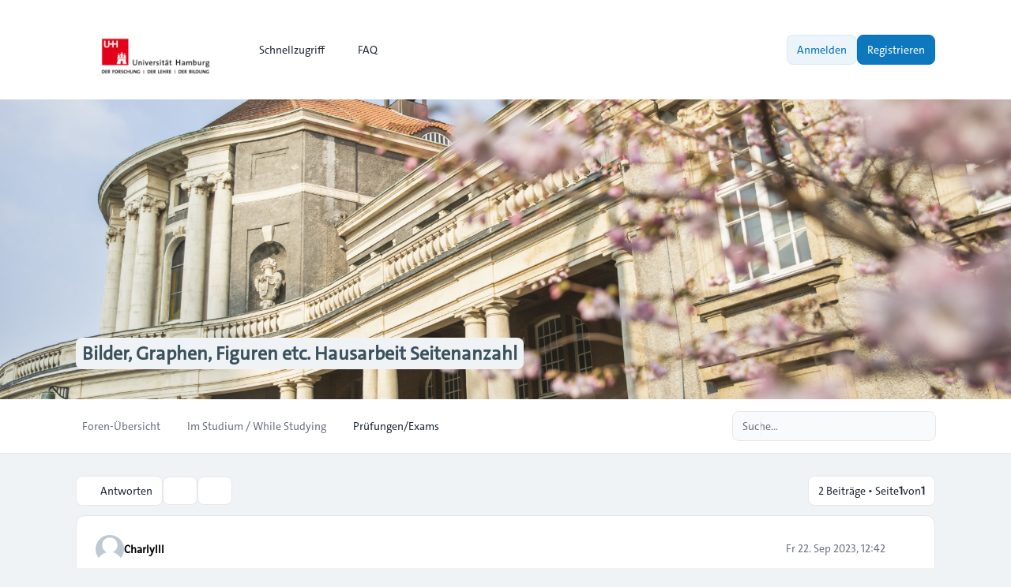

--- FILE ---
content_type: text/html; charset=UTF-8
request_url: https://www.cc-forum.uni-hamburg.de/forum/viewtopic.php?p=58053&sid=5fee9804932f2d181827a94238b5df72
body_size: 9492
content:
<!DOCTYPE html>
<html dir="ltr" lang="de">
  <head>
    <meta charset="utf-8">
    <meta http-equiv="X-UA-Compatible" content="IE=edge">
    <meta name="viewport" content="width=device-width, initial-scale=1">
    
    <title>Bilder, Graphen, Figuren etc. Hausarbeit Seitenanzahl - Campus-Center Forum</title>

          <link rel="alternate" type="application/atom+xml" title="Feed - Campus-Center Forum" href="/forum/app.php/feed?sid=7864ee934108a256f5c80575d20c0161">                  <link rel="alternate" type="application/atom+xml" title="Feed - Neue Themen" href="/forum/app.php/feed/topics?sid=7864ee934108a256f5c80575d20c0161">            <link rel="alternate" type="application/atom+xml" title="Feed - Forum - Prüfungen/Exams" href="/forum/app.php/feed/forum/16?sid=7864ee934108a256f5c80575d20c0161">      <link rel="alternate" type="application/atom+xml" title="Feed - Thema - Bilder, Graphen, Figuren etc. Hausarbeit Seitenanzahl" href="/forum/app.php/feed/topic/22274?sid=7864ee934108a256f5c80575d20c0161">          
          <link rel="canonical" href="https://www.cc-forum.uni-hamburg.de/forum/viewtopic.php?t=22274">
    
    			<link rel="icon" href="./styles/zeina/theme/images/uhh-logo-favicon1.jpg" type="image/x-icon">
    
    <link href="./styles/zeina/theme/assets/css/stylesheet.css" rel="stylesheet" media="screen">

         <link href="./assets/css/font-awesome.min.css?assets_version=62" rel="stylesheet">
        
    
    <link rel="preconnect" href="https://fonts.googleapis.com">
    <link rel="preconnect" href="https://fonts.gstatic.com" crossorigin>
    <link href="https://fonts.googleapis.com/css2?family=Inter:wght@100..900&display=swap" rel="stylesheet">

        
    
    <style>
      html {
        --color-primary: 37, 99, 235;
        --color-text: var(--color-primary);
        --color-secondary: 107, 114, 128;
        --header-image: url("./styles/zeina/theme/images/240304_Fruehling_Esfandiari_0230-2000x1333.jpg") center center / cover no-repeat;
        --panel-bg: rgb(37, 99, 235);
      }
      .header-section .header-image {
        background:  var(--header-image) ;
      }

            .icon, .button .icon, blockquote cite:before, .uncited:before {
        display: inline-block;
        font-family: FontAwesome;
        font-weight: normal;
        font-style: normal;
        font-variant: normal;
        font-size: 14px;
        line-height: 1;
        text-rendering: auto;
        -webkit-font-smoothing: antialiased;
        -moz-osx-font-smoothing: grayscale;
      }
          </style>
  </head>

  <body id="phpbb" class="bg-gray-100 text-gray-800 leading-relaxed relative card-primary ">
        <div class="wrapper flex flex-col min-h-screen">
      <a id="top" class="top-anchor" accesskey="t"></a>

            
            <header>
                <div class="navbar text-sm md:py-4 py-3 bg-white">
  <nav class="max-w-6xl layout-container mx-auto px-4 lg:px-8 md:flex md:items-center md:justify-between md:gap-5">
    <div class="flex items-center justify-between">
  		          			<a href="./index.php?sid=7864ee934108a256f5c80575d20c0161">
  				<img class="mx-auto logo" style="" src="./styles/zeina/theme/images/up-uhh-logo-248.png" alt="Campus-Center Forum">
  			</a>
  			            <div class="md:hidden flex items-center gap-2">
				
        <button type="button" class="zn-collapse-toggle relative flex overflow-hidden transition-all duration-300 dropdown-item rounded-full gap-2 p-2" data-zn-collapse="#navbar-alignment" aria-controls="navbar-alignment" aria-label="Toggle navigation">					
					<span class="zn-collapse-open:hidden block leading-[0]"><i class="iconify" data-mode="style" data-icon="ph:list-bold" data-width="24" data-height="24" aria-hidden="true"></i></span>
					<span class="zn-collapse-open:block hidden leading-[0]"><i class="iconify" data-mode="style" data-icon="ph:x" data-width="24" data-height="24" aria-hidden="true"></i></span>
        </button>
      </div>
    </div>
    <div id="navbar-alignment" class="zn-collapse hidden max-md:overflow-hidden basis-full grow md:flex justify-between">
      <ul id="nav-main" class="flex flex-wrap max-md:flex-col gap-1 md:mt-0 mt-4 md:items-center" role="menubar">
								<li id="quick-links" class="zn-dropdown relative [--strategy:static] md:[--strategy:absolute] [--adaptive:none]" role="presentation">
					<a href="#" class="zn-dropdown-toggle dropdown-item gap-2 font-medium" role="menuitem">
            <i class="iconify" data-mode="style" data-icon="mdi:menu" data-width="18" data-height="18" aria-hidden="true"></i>
            <span class="max-md:w-full">Schnellzugriff</span>
						<span class="md:hidden leading-[0]"><i class="iconify" data-mode="style" data-icon="ri:arrow-right-s-line" data-width="18" data-height="18" aria-hidden="true"></i></span>
						<span class="max-md:hidden leading-[0]"><i class="iconify" data-mode="style" data-icon="ri:arrow-down-s-line" data-width="18" data-height="18" aria-hidden="true"></i></span>
          </a>
          <div class="zn-dropdown-menu dropdown dropdown-start md:w-48">
						<ul class="dropdown-contents" role="menu">
																						<li class="first:hidden border-t pt-1 mt-1"></li>
																																<li>
									<a class="dropdown-item" href="./search.php?search_id=unanswered&amp;sid=7864ee934108a256f5c80575d20c0161" role="menuitem">Unbeantwortete Themen</a>
								</li>
								<li>
									<a class="dropdown-item" href="./search.php?search_id=active_topics&amp;sid=7864ee934108a256f5c80575d20c0161" role="menuitem">Aktive Themen</a>
								</li>
								<li class="border-t pt-1 mt-1"></li>
								<li>
									<a class="dropdown-item" href="./search.php?sid=7864ee934108a256f5c80575d20c0161" role="menuitem">Suche</a>
								</li>
																					<li class="first:hidden last:hidden border-t pt-1 mt-1"></li>
													</ul>
          </div>
        </li>
												<li role="presentation">
					<a class="dropdown-item font-medium gap-2" href="/forum/app.php/help/faq?sid=7864ee934108a256f5c80575d20c0161" rel="help" title="Häufig gestellte Fragen" role="menuitem">
            <i class="iconify" data-mode="style" data-icon="fluent:chat-bubbles-question-32-regular" data-width="18" data-height="18" aria-hidden="true"></i>
            FAQ
          </a>
				</li>
												      </ul>
			<div class="navbar-menu-divider md:hidden border-t my-2"></div>
      <ul id="user-menu" class="flex max-md:flex-col gap-1 md:items-center" role="menubar">
				
										<li id="login_dropdown" class="zn-dropdown relative" role="presentation">
						<a class="zn-dropdown-toggle btn-primary-outline relative flex overflow-hidden transition-all duration-300" href="./ucp.php?mode=login&amp;redirect=viewtopic.php%3Fp%3D58053&amp;sid=7864ee934108a256f5c80575d20c0161" title="Anmelden" accesskey="x" role="menuitem">
							Anmelden
						</a>
						<div id="quick-login" class="zn-dropdown-menu dropdown dropdown-end md:w-96 max-md:max-w-[85%]">
	<form class="dropdown-contents" method="post" action="./ucp.php?mode=login&amp;sid=7864ee934108a256f5c80575d20c0161">
		<a class="dropdown-header block text-base font-medium md:p-3 p-2" href="./ucp.php?mode=login&amp;redirect=viewtopic.php%3Fp%3D58053&amp;sid=7864ee934108a256f5c80575d20c0161">Anmelden</a>
		<div class="dropdown-content space-y-4 md:p-3 p-2">
			<div>
				<label for="username" class="block text-sm font-medium">Benutzername:</label>
				<input type="text" id="username" name="username" size="10" class="inputbox mt-2" autocomplete="username">
			</div>
			<div>
				<div class="flex items-center justify-between">
					<label for="password" class="block text-sm font-medium">Passwort:</label>
									</div>
				<div class="mt-2 relative">
					<input type="password" id="password" name="password" size="10" autocomplete="current-password" class="inputbox">
					<button type="button" title="Show Password" aria-label="Show Password" data-zn-password="#password" tabindex="-1" class="zn-password-toggle absolute top-0 end-0 px-3 rounded-e-md flex items-center h-full">
						<span class="zn-password-active:block hidden leading-[0]"><i class="iconify text-secondary" data-mode="style" data-icon="ph:eye" data-height="14" data-width="14"></i></span>
						<span class="zn-password-active:hidden leading-[0]"><i class="iconify text-secondary" data-mode="style" data-icon="ph:eye-slash" data-height="14" data-width="14"></i></span>
					</button>
				</div>
			</div>
		</div>
		<div class="dropdown-footer md:p-3 p-2">

						<div class="flex mb-4">
				<input id="autologin" name="autologin" type="checkbox" class="checkbox-primary">
				<label for="autologin" class="text-sm text-secondary ms-3">Angemeldet bleiben</label>
			</div>
						<input type="hidden" name="redirect" value="./viewtopic.php?p=58053&amp;sid=7864ee934108a256f5c80575d20c0161" />
<input type="hidden" name="creation_time" value="1769411005" />
<input type="hidden" name="form_token" value="9af0dba68b8e5287d92cf220843006259a045660" />

			

			<button type="submit" name="login" class="btn-primary relative flex overflow-hidden transition-all duration-300 flex w-full justify-center" value="Anmelden">Anmelden</button>
			
							<p class="mt-4 text-center text-sm text-secondary">
					Not a member?
					<a href="./ucp.php?mode=register&amp;sid=7864ee934108a256f5c80575d20c0161" class="font-medium text-color">Registrieren</a>
				</p>
					</div>
	</form>
</div>					</li>
					
										<li role="presentation">
						<a class="btn-primary relative flex overflow-hidden transition-all duration-300" href="./ucp.php?mode=register&amp;sid=7864ee934108a256f5c80575d20c0161" role="menuitem">
							Registrieren
						</a>
					</li>
					
												</ul>
    </div>
  </nav>
</div>        <div id="page-header" role="banner">
                    <div class="relative header-section overflow-hidden">
            <div class="flex size-full items-center">
              <div class="size-full header-image"></div>
            </div>
            <div class="absolute bottom-[10%] w-full z-[2]">
              <div class="max-w-6xl layout-container mx-auto px-4 lg:px-8 leading-relaxed">
                				<h1 class="topic-title text-slate-50 md:text-2xl text-xl">Bilder, Graphen, Figuren etc. Hausarbeit Seitenanzahl</h1>
					                <p class="absolute left-[-10000px] top-auto w-1 h-1 overflow-hidden"><a href="#start_here">Zum Inhalt</a></p>
              </div>
            </div>
          </div>
                  </div>
        <div class="breadcrumbs-panel border-b border-gray-200 bg-white min-h-16">
	<div class="max-w-6xl layout-container mx-auto p-4 lg:px-8 flex max-md:flex-col-reverse flex-wrap md:items-center md:justify-between gap-2 max-md:py-1">
		<div class="breadcrumbs">
			<div id="breadcrumbs" class="zn-collapse hidden md:flex max-md:overflow-hidden basis-full grow justify-between">
				<ol class="breadcrumb md:flex block flex-wrap items-center text-sm font-medium w-full max-md:mb-2">
										
					
					
										<li itemscope itemtype="https://schema.org/BreadcrumbList" class="breadcrumb-item">
						<span class="md:inline-flex block items-center" itemtype="https://schema.org/ListItem" itemprop="itemListElement" itemscope>
							<a itemprop="item" href="./index.php?sid=7864ee934108a256f5c80575d20c0161" accesskey="h" data-navbar-reference="index" class="relative flex overflow-hidden transition-all duration-300 dropdown-item md:p-2 p-3 text-secondary">
								<span itemprop="name">Foren-Übersicht</span>
							</a>
														<span class="max-md:hidden flex"><i class="iconify opacity-50" data-mode="style" data-icon="mdi:slash-forward" data-width="18" data-height="18" aria-hidden="true"></i></span>
														<meta itemprop="position" content="1">
						</span>
					</li>

															<li itemscope itemtype="https://schema.org/BreadcrumbList" class="breadcrumb-item">
																		<span class="md:inline-flex block items-center" itemtype="https://schema.org/ListItem" itemprop="itemListElement" itemscope data-forum-id="15">
							<a itemprop="item" href="./viewforum.php?f=15&amp;sid=7864ee934108a256f5c80575d20c0161" class="relative flex overflow-hidden transition-all duration-300 dropdown-item md:p-2 p-3 text-secondary">
								<span itemprop="name">Im Studium / While Studying</span>
							</a>
															<span class="max-md:hidden flex"><i class="iconify opacity-50" data-mode="style" data-icon="mdi:slash-forward" data-width="18" data-height="18" aria-hidden="true"></i></span>
														<meta itemprop="position" content="2">
						</span>
					</li>
																				<li itemscope itemtype="https://schema.org/BreadcrumbList" class="breadcrumb-item">
																		<span class="md:inline-flex block items-center" itemtype="https://schema.org/ListItem" itemprop="itemListElement" itemscope data-forum-id="16">
							<a itemprop="item" href="./viewforum.php?f=16&amp;sid=7864ee934108a256f5c80575d20c0161" class="relative flex overflow-hidden transition-all duration-300 dropdown-item md:p-2 p-3 text-current">
								<span itemprop="name">Prüfungen/Exams</span>
							</a>
														<meta itemprop="position" content="3">
						</span>
					</li>
												      
									</ol>
			</div>
		</div>
		<div class="flex items-center gap-2 max-md:w-full max-md:mt-2">
    	<div class="md:hidden">
				<button type="button" class="zn-collapse-toggle dropdown-item w-full gap-2 relative flex overflow-hidden transition-all duration-300 rounded-full" data-zn-collapse="#breadcrumbs" aria-controls="breadcrumbs">
					<i class="iconify" data-mode="style" data-icon="ri:menu-4-fill" data-width="20" data-height="20" aria-hidden="true"></i>
				</button>
			</div>
      <div class="max-md:w-full">
  			  			  			<div id="search-box" class="search-box search-header" role="search">
  				<form action="./search.php?sid=7864ee934108a256f5c80575d20c0161" method="get" id="search" class="flex items-center relative">
  					<input name="keywords" id="keywords" type="text" maxlength="128" class="inputbox search md:w-64 w-full shadow-none" size="20" value="" placeholder="Suche…">
  					<div class="absolute ltr:right-1 rtl:left-1 flex items-center">
  						<button class="button button-search relative flex overflow-hidden transition-all duration-300 leading-[0] p-2 text-secondary hover:text-color hover:bg-primary/5 rounded-full" type="submit" title="Suche" aria-label="Suche">
  							<i class="iconify" data-mode="style" data-icon="fluent:search-32-filled" data-width="18" data-height="18" aria-hidden="true"></i>
  						</button>
  						<span class="py-3 border-r"></span>
  						<a href="./search.php?sid=7864ee934108a256f5c80575d20c0161" class="button button-search-end relative flex overflow-hidden transition-all duration-300 leading-[0] p-2 text-secondary hover:text-color hover:bg-primary/5 rounded-full" title="Erweiterte Suche">
  							<i class="iconify" data-mode="style" data-icon="lucide:settings" data-width="18" data-height="18" aria-hidden="true"></i><span class="sr-only">Erweiterte Suche</span>
  						</a>
  					</div>
  					<input type="hidden" name="sid" value="7864ee934108a256f5c80575d20c0161" />

  				</form>
  			</div>
  			  			      </div>
		</div>
	</div>
</div>      </header>
            
            <main id="page-body" class="page-body flex-grow w-full bg-gray-100">
        <div class="max-w-6xl layout-container mx-auto p-4 lg:px-8">
          <a id="start_here" class="anchor"></a>
          

<div class="action-bar bar-top flex flex-wrap md:items-center my-3 justify-between gap-1 gap-y-2">
	<div class="flex flex-wrap items-center gap-1 grow">
		<div class="flex items-center gap-1">
										<a href="./posting.php?mode=reply&amp;t=22274&amp;sid=7864ee934108a256f5c80575d20c0161" class="card-sm relative flex overflow-hidden transition-all duration-300 max-md:w-full " title="Antwort erstellen">
											<i class="iconify" data-mode="style" data-icon="bi:reply" data-width="18" data-height="18" aria-hidden="true"></i> <span class="max-md:hidden">Antworten</span>
									</a>
								</div>

		<div class="topic-tools post-buttons zn-dropdown relative">
	<button type="button" class="zn-dropdown-toggle relative flex overflow-hidden transition-all duration-300 card-sm link" title="Themen-Optionen">
		<i class="iconify p-px" data-mode="style" data-icon="uil:wrench" data-width="18" data-height="18" aria-hidden="true"></i>
		<span class="sr-only">Themen-Optionen</span>
	</button>
	<div class="zn-dropdown-menu dropdown dropdown-start md:w-56">
		<ul class="dropdown-content text-sm" role="menu">
																											<li>
					<a href="./viewtopic.php?t=22274&amp;sid=7864ee934108a256f5c80575d20c0161&amp;view=print" title="Druckansicht" accesskey="p" class="relative flex overflow-hidden transition-all duration-300 dropdown-item gap-2">
						<i class="iconify" data-mode="style" data-icon="fluent:print-24-regular" data-width="18" data-height="18" aria-hidden="true"></i><span>Druckansicht</span>
					</a>
				</li>
										</ul>
	</div>
</div>
		
					<div id="search-forum" class="search-forum zn-dropdown relative">
				<button id="zn-dropdown-search-forum" type="button" class="zn-dropdown-toggle relative flex overflow-hidden transition-all duration-300 card-sm link" title="Thema durchsuchen…">
					<i class="iconify p-px" data-mode="style" data-icon="fluent:search-32-filled" data-width="18" data-height="18" aria-hidden="true"></i>
					<span class="sr-only">Suche</span>
				</button>
				<div class="zn-dropdown-menu dropdown dropdown-start md:w-56">
					<form method="get" id="topic-search" action="./search.php?sid=7864ee934108a256f5c80575d20c0161" class="p-2">
						<div class="dropdown-content search-box" role="search">
							<div>
								<label for="search_keywords" class="block text-sm font-medium mb-2">Suche:</label>
								<input class="inputbox search" type="search" name="keywords" id="search_keywords" size="20" placeholder="Thema durchsuchen…">
							</div>
						</div>
						<div class="dropdown-footer mt-2">
							<button class="btn-primary button-search relative flex overflow-hidden transition-all duration-300 w-full justify-center" type="submit" value="Suche">Suche</button>
							<a href="./search.php?sid=7864ee934108a256f5c80575d20c0161" class="btn-primary-outline relative flex overflow-hidden transition-all duration-300 justify-center mt-1">Erweiterte Suche</a>
							<input type="hidden" name="t" value="22274" />
<input type="hidden" name="sf" value="msgonly" />
<input type="hidden" name="sid" value="7864ee934108a256f5c80575d20c0161" />

						</div>
					</form>
				</div>
			</div>
		
			</div>

		<div class="flex flex-wrap items-center justify-end gap-1">
		<div class="pagination flex flex-wrap items-center justify-end gap-1">
						<div class="card-sm">2 Beiträge &bull; Seite <strong>1</strong> von <strong>1</strong></div>
					</div>
	</div>
		</div>


<div class="posts my-3 flex flex-col gap-y-3">
		<div id="p58053" class="post has-profile card p-6 has-simple-profile">
    		
    <div class="postbody grow">
            			
			<div id="post_content58053">
        <div  class="postprofile postprofile-simple flex flex-wrap gap-2 items-start justify-between pb-4" id="profile58053" >
  				<div class="zn-dropdown user_data_dropdown relative">
  					<div class="zn-dropdown-toggle hover:cursor-pointer author flex items-center min-w-0 gap-3">
  						<div class="avatar-container relative author-img-sm">
  							  							                  <span class="avatar flex h-9 w-9 rounded-full overflow-hidden"><img src="./styles/zeina/theme/images/no_avatar.gif"></span>
                  							  						</div>
  						<div class="flex flex-wrap gap-3 w-full">
  							<div class="min-w-0 flex-auto">
  								  								<div class="profile-author text-sm font-semibold"><a href="./memberlist.php?mode=viewprofile&amp;u=36199&amp;sid=7864ee934108a256f5c80575d20c0161" style="color: #000000;" class="username-coloured">CharlyIII</a></div>
  								
  								  								  								  							</div>
  							  						</div>
  					</div>
  					<div class="zn-dropdown-menu dropdown dropdown-start md:w-80 max-md:max-w-[85%] no_data" data-dropdown="user_data_58053"></div>
  				</div>
          
    			<div class="flex items-center gap-1 justify-end grow">
    				
                			              <time class="text-secondary p-1 text-sm max-md:hidden" datetime="2023-09-22T10:42:52+00:00">Fr 22. Sep 2023, 12:42</time>
    			              
    				    				    				
    					<div class="topic-tools post-buttons flex items-center gap-1 p-0">
    						    						    						<a href="./posting.php?mode=quote&amp;p=58053&amp;sid=7864ee934108a256f5c80575d20c0161" title="Mit Zitat antworten" class="relative flex overflow-hidden transition-all duration-300 rounded-full text-secondary hover:text-color hover:bg-primary/[0.08] font-medium p-2 inline-flex gap-2" aria-label="Zitieren">
    							<i class="iconify" data-mode="style" data-icon="mingcute:quote-right-line" data-width="18" data-height="18" aria-hidden="true"></i>
    						</a>
    						    						
    						    					</div>
    				    				    			</div>
                  </div>
        
                    		<div class="post-title flex items-center gap-2 font-semibold">
    			    				<img src="./images/icons/misc/UHHAntwort.gif" width="14" height="14" alt="Bearbeitet" title="Bearbeitet">
    			    			<a href="./viewtopic.php?p=58053&amp;sid=7864ee934108a256f5c80575d20c0161#p58053">Bilder, Graphen, Figuren etc. Hausarbeit Seitenanzahl</a>
    		</div>
        
    		<div class="mt-2.5 pt-2.5 border-t">
    			<div>
    				
    				
    				
    				<div class="content">Moin,<br>
<br>
ich schreibe aktuell eine Filmanalyse als PRüfungsleistung und nutze dementsprechend einige Screenshots in der Arbeit. Ich kann leider keine Informationen dazu finden wie Bilder die Seitenzahl beeinträchtigen. Regel ist 15-17 Seiten aber wenn ich wegen Bilder o. ä. 20 Seiten habe ist, dass dann angemessen oder muss ich die Seitenanzahl irgendwie reduzieren? <br>
Meine Professorin is leider bis kurz vorm Abgabetermin im Urlaub und ich würde gerne vorher wissen ob ich jetzt alles noch ändern muss. <br>
Vielen Dank für die Hilfe!</div>
    				
    				
    				
    				
    				
    				
    				
    				    					    				
    				    			</div>
    		</div>
      </div>
    </div>
	</div>
			<div id="p58128" class="post has-profile card p-6 has-simple-profile">
    		
    <div class="postbody grow">
            			
			<div id="post_content58128">
        <div  class="postprofile postprofile-simple flex flex-wrap gap-2 items-start justify-between pb-4" id="profile58128" >
  				<div class="zn-dropdown user_data_dropdown relative">
  					<div class="zn-dropdown-toggle hover:cursor-pointer author flex items-center min-w-0 gap-3">
  						<div class="avatar-container relative author-img-sm">
  							  							  								<a href="./memberlist.php?mode=viewprofile&amp;u=99&amp;sid=7864ee934108a256f5c80575d20c0161" class="avatar flex h-9 w-9 rounded-full overflow-hidden"><img class="avatar" src="./download/file.php?avatar=g8_1418725641.jpg" width="50" height="50" alt="Benutzeravatar" /></a>  							  							  						</div>
  						<div class="flex flex-wrap gap-3 w-full">
  							<div class="min-w-0 flex-auto">
  								  								<div class="profile-author text-sm font-semibold"><a href="./memberlist.php?mode=viewprofile&amp;u=99&amp;sid=7864ee934108a256f5c80575d20c0161" style="color: #696969;" class="username-coloured">Campus-Center - BK</a></div>
  								
  								  								  								  							</div>
  							  						</div>
  					</div>
  					<div class="zn-dropdown-menu dropdown dropdown-start md:w-80 max-md:max-w-[85%] no_data" data-dropdown="user_data_58128"></div>
  				</div>
          
    			<div class="flex items-center gap-1 justify-end grow">
    				
                			              <time class="text-secondary p-1 text-sm max-md:hidden" datetime="2023-09-26T14:55:28+00:00">Di 26. Sep 2023, 16:55</time>
    			              
    				    				    				
    					<div class="topic-tools post-buttons flex items-center gap-1 p-0">
    						    						    						<a href="./posting.php?mode=quote&amp;p=58128&amp;sid=7864ee934108a256f5c80575d20c0161" title="Mit Zitat antworten" class="relative flex overflow-hidden transition-all duration-300 rounded-full text-secondary hover:text-color hover:bg-primary/[0.08] font-medium p-2 inline-flex gap-2" aria-label="Zitieren">
    							<i class="iconify" data-mode="style" data-icon="mingcute:quote-right-line" data-width="18" data-height="18" aria-hidden="true"></i>
    						</a>
    						    						
    						    					</div>
    				    				    			</div>
                  </div>
        
                    		<div class="post-title flex items-center gap-2 font-semibold">
    			    			<a href="./viewtopic.php?p=58128&amp;sid=7864ee934108a256f5c80575d20c0161#p58128">Re: Bilder, Graphen, Figuren etc. Hausarbeit Seitenanzahl</a>
    		</div>
        
    		<div class="mt-2.5 pt-2.5 border-t">
    			<div>
    				
    				
    				
    				<div class="content">Hallo Charlyll,<br>
<br>
hier können wir Ihnen leider nicht weiterhelfen. Haben Sie schon im Studienbüro gefragt oder bei Kommilitonen des gleichen Fachs? Vielleicht liegen dort schon Erfahrungen vor. Schauen Sie auch noch mal auf den Seiten des Fachbereichs. Dort können auch Hinweise zu den Formaten von Hausarbeiten gegeben sein.<br>
<br>
Mit besten Grüßen,<br>
BK</div>
    				
    				
    				
    				
    				
    				
    				
    				    					<div id="sig58128" class="signature mt-3 pt-3 border-t border-dashed border-gray-200">Beratung und Administration<br>
Campus-Center<br>
Universität Hamburg</div>    				
    				    			</div>
    		</div>
      </div>
    </div>
	</div>
	</div>


<div class="action-bar bar-bottom flex flex-wrap md:items-center gap-2 justify-between">
	<div class="flex flex-wrap items-center gap-1">
									<a href="./posting.php?mode=reply&amp;t=22274&amp;sid=7864ee934108a256f5c80575d20c0161" class="card-sm relative flex overflow-hidden transition-all duration-300 " title="Antwort erstellen">
											<i class="iconify" data-mode="style" data-icon="bi:reply" data-width="18" data-height="18" aria-hidden="true"></i> <span class="max-md:hidden">Antworten</span>
									</a>
					
				<div class="topic-tools post-buttons zn-dropdown relative">
	<button type="button" class="zn-dropdown-toggle relative flex overflow-hidden transition-all duration-300 card-sm link" title="Themen-Optionen">
		<i class="iconify p-px" data-mode="style" data-icon="uil:wrench" data-width="18" data-height="18" aria-hidden="true"></i>
		<span class="sr-only">Themen-Optionen</span>
	</button>
	<div class="zn-dropdown-menu dropdown dropdown-start dropdown-bottom md:w-56">
		<ul class="dropdown-content text-sm" role="menu">
																											<li>
					<a href="./viewtopic.php?t=22274&amp;sid=7864ee934108a256f5c80575d20c0161&amp;view=print" title="Druckansicht" accesskey="p" class="relative flex overflow-hidden transition-all duration-300 dropdown-item gap-2">
						<i class="iconify" data-mode="style" data-icon="fluent:print-24-regular" data-width="18" data-height="18" aria-hidden="true"></i><span>Druckansicht</span>
					</a>
				</li>
										</ul>
	</div>
</div>

					<form method="post" action="./viewtopic.php?t=22274&amp;sid=7864ee934108a256f5c80575d20c0161">
			<div id="sort-tools" class="sort-tools zn-dropdown relative">
	<button id="zn-dropdown-sort" type="button" class="zn-dropdown-toggle relative flex overflow-hidden transition-all duration-300 card-sm link"  title="Anzeige- und Sortierungs-Einstellungen">
		<i class="iconify p-px" data-mode="style" data-icon="ph:sort-ascending-bold" data-width="18" data-height="18" aria-hidden="true"></i>
		<span class="sr-only">Anzeige- und Sortierungs-Einstellungen</span>
	</button>
	<div class="zn-dropdown-menu dropdown dropdown-start dropdown-bottom md:w-56">
		<div class="dropdown-content grid gap-2 p-2">
						<div>
				<label for="st" class="block text-sm font-medium mb-2">Anzeigen:</label>
				<select name="st" id="st"><option value="0" selected="selected">Alle Beiträge</option><option value="1">1 Tag</option><option value="7">7 Tage</option><option value="14">2 Wochen</option><option value="30">1 Monat</option><option value="90">3 Monate</option><option value="180">6 Monate</option><option value="365">1 Jahr</option></select>
			</div>
								<div>
					<label for="sk" class="block text-sm font-medium mb-2">Sortiere nach:</label>
					<select name="sk" id="sk"><option value="a">Autor</option><option value="t" selected="selected">Erstellungsdatum</option><option value="s">Betreff</option></select>
				</div>
				<div>
					<label for="sd" class="block text-sm font-medium mb-2">Richtung:</label>
					<select name="sd" id="sd"><option value="a" selected="selected">Aufsteigend</option><option value="d">Absteigend</option></select>
				</div>
									</div>
		<div class="dropdown-footer p-2">
			<button type="submit" class="btn-primary relative flex overflow-hidden transition-all duration-300 w-full justify-center" name="sort" value="Los">
			Los			</button>
		</div>
	</div>
</div>			</form>
		
		
			</div>
	
		<div class="pagination flex justify-end gap-1">
				<div class="card-sm">2 Beiträge &bull; Seite <strong>1</strong> von <strong>1</strong></div>
			</div>
	</div>

<div class="action-bar actions-jump flex flex-wrap gap-2 items-center my-4 justify-between">
			<p class="jumpbox-return">
		<a href="./viewforum.php?f=16&amp;sid=7864ee934108a256f5c80575d20c0161" class="relative flex overflow-hidden transition-all duration-300 card-sm" accesskey="r">
			<i class="iconify" data-mode="style" data-icon="ri:arrow-left-s-line" data-width="18" data-height="18" aria-hidden="true"></i><span>Zurück zu „Prüfungen/Exams“</span>
		</a>
	</p>
	
		<div id="jumpbox" class="jumpbox zn-dropdown relative">
		<button id="zn-dropdown-jumpbox" type="button" class="zn-dropdown-toggle relative flex overflow-hidden transition-all duration-300 card-sm link">
			<span class="text-sm">Gehe zu</span>
			<i class="iconify" data-mode="style" data-icon="ri:arrow-up-s-line" data-width="18" data-height="18" aria-hidden="true"></i>
		</button>
		<div class="zn-dropdown-menu dropdown dropdown-end md:min-w-64  dropdown-bottom ">
			<ul class="dropdown-content list-none text-sm">
																				<li><a href="./viewforum.php?f=50&amp;sid=7864ee934108a256f5c80575d20c0161" class="relative flex overflow-hidden transition-all duration-300 dropdown-item gap-2 jumpbox-cat-link"> <span> Allgemeine Fragen / General Questions</span></a></li>
																<li><a href="./viewforum.php?f=49&amp;sid=7864ee934108a256f5c80575d20c0161" class="relative flex overflow-hidden transition-all duration-300 dropdown-item gap-2 jumpbox-sub-link">&nbsp;  <span>&#8627; &nbsp; Allgemeine Fragen / General questions</span></a></li>
																<li><a href="./viewforum.php?f=28&amp;sid=7864ee934108a256f5c80575d20c0161" class="relative flex overflow-hidden transition-all duration-300 dropdown-item gap-2 jumpbox-cat-link"> <span> Vor dem Studium / Interested in Studying</span></a></li>
																<li><a href="./viewforum.php?f=1&amp;sid=7864ee934108a256f5c80575d20c0161" class="relative flex overflow-hidden transition-all duration-300 dropdown-item gap-2 jumpbox-sub-link">&nbsp;  <span>&#8627; &nbsp; Studienorientierung/Academic Orientation</span></a></li>
																<li><a href="./viewforum.php?f=26&amp;sid=7864ee934108a256f5c80575d20c0161" class="relative flex overflow-hidden transition-all duration-300 dropdown-item gap-2 jumpbox-sub-link">&nbsp;  <span>&#8627; &nbsp; Studienangebot/Degree Programs</span></a></li>
																<li><a href="./viewforum.php?f=3&amp;sid=7864ee934108a256f5c80575d20c0161" class="relative flex overflow-hidden transition-all duration-300 dropdown-item gap-2 jumpbox-cat-link"> <span> Bei der Bewerbung / Application</span></a></li>
																<li><a href="./viewforum.php?f=5&amp;sid=7864ee934108a256f5c80575d20c0161" class="relative flex overflow-hidden transition-all duration-300 dropdown-item gap-2 jumpbox-sub-link">&nbsp;  <span>&#8627; &nbsp; Bachelor/Staatsexamen</span></a></li>
																<li><a href="./viewforum.php?f=6&amp;sid=7864ee934108a256f5c80575d20c0161" class="relative flex overflow-hidden transition-all duration-300 dropdown-item gap-2 jumpbox-sub-link">&nbsp;  <span>&#8627; &nbsp; Master</span></a></li>
																<li><a href="./viewforum.php?f=17&amp;sid=7864ee934108a256f5c80575d20c0161" class="relative flex overflow-hidden transition-all duration-300 dropdown-item gap-2 jumpbox-sub-link">&nbsp;  <span>&#8627; &nbsp; Hochschulwechsel und Fachwechsel/Transferring or changing degree program</span></a></li>
																<li><a href="./viewforum.php?f=29&amp;sid=7864ee934108a256f5c80575d20c0161" class="relative flex overflow-hidden transition-all duration-300 dropdown-item gap-2 jumpbox-sub-link">&nbsp;  <span>&#8627; &nbsp; Studium ohne Abitur</span></a></li>
																<li><a href="./viewforum.php?f=8&amp;sid=7864ee934108a256f5c80575d20c0161" class="relative flex overflow-hidden transition-all duration-300 dropdown-item gap-2 jumpbox-sub-link">&nbsp;  <span>&#8627; &nbsp; Promotion/Doctoral Studies</span></a></li>
																<li><a href="./viewforum.php?f=15&amp;sid=7864ee934108a256f5c80575d20c0161" class="relative flex overflow-hidden transition-all duration-300 dropdown-item gap-2 jumpbox-cat-link"> <span> Im Studium / While Studying</span></a></li>
																<li><a href="./viewforum.php?f=52&amp;sid=7864ee934108a256f5c80575d20c0161" class="relative flex overflow-hidden transition-all duration-300 dropdown-item gap-2 jumpbox-sub-link">&nbsp;  <span>&#8627; &nbsp; Erstsemester-Forum</span></a></li>
																<li><a href="./viewforum.php?f=27&amp;sid=7864ee934108a256f5c80575d20c0161" class="relative flex overflow-hidden transition-all duration-300 dropdown-item gap-2 jumpbox-sub-link">&nbsp;  <span>&#8627; &nbsp; Studienorganisation/Organizing Your Studies</span></a></li>
																<li><a href="./viewforum.php?f=16&amp;sid=7864ee934108a256f5c80575d20c0161" class="relative flex overflow-hidden transition-all duration-300 dropdown-item gap-2 jumpbox-sub-link">&nbsp;  <span>&#8627; &nbsp; Prüfungen/Exams</span></a></li>
																<li><a href="./viewforum.php?f=48&amp;sid=7864ee934108a256f5c80575d20c0161" class="relative flex overflow-hidden transition-all duration-300 dropdown-item gap-2 jumpbox-sub-link">&nbsp;  <span>&#8627; &nbsp; Prüfungs- und Studienordnungen/Academic regulations and statutes</span></a></li>
											</ul>
		</div>
	</div>
	</div>





                  </div>
      </main>
	    
            <footer id="page-footer">
        
        <div class="text-sm bg-white border-t border-gray-200 divide-y text-secondary">
          <div class="max-w-6xl layout-container mx-auto md:py-4 py-2 px-4 lg:px-8">
            <div class="md:flex items-center justify-between gap-2">
	<div class="flex flex-wrap items-center justify-between gap-2">
		<!-- SOCIAL ZEUG
    <div id="social-items" class="flex flex-wrap items-center gap-2 social-links">
			<div class="max-md:hidden">Follow Us:</div>
      <a href="#" class="p-1 link leading-[0] social-link" aria-label="Facebook" title="Facebook">
        <i class="iconify" data-mode="style" data-icon="ph:facebook-logo" data-width="18" data-height="18" aria-hidden="true"></i>
      </a>
      <a href="#" class="p-1 link leading-[0] social-link" aria-label="Twitter" title="Twitter">
        <i class="iconify" data-mode="style" data-icon="mynaui:brand-twitter" data-width="18" data-height="18" aria-hidden="true"></i>
      </a>
      <a href="#" class="p-1 link leading-[0] social-link" aria-label="Youtube" title="Youtube">
        <i class="iconify" data-mode="style" data-icon="mynaui:brand-youtube" data-width="18" data-height="18" aria-hidden="true"></i>
      </a>
      <a href="#" class="p-1 link leading-[0] social-link" aria-label="Google" title="Google">
        <i class="iconify" data-mode="style" data-icon="ri:google-line" data-width="18" data-height="18" aria-hidden="true"></i>
      </a>
		</div>
    -->
		<div class="md:hidden">
			<button type="button" class="zn-collapse-toggle dropdown-item rounded-full gap-2 w-full p-2 leading-[0]" data-zn-collapse="#navbar-footer" aria-controls="navbar-footer" aria-label="Toggle footer navigation">
				<span class="zn-collapse-open:hidden block"><i class="iconify" data-mode="style" data-icon="ph:list-bold" data-width="24" data-height="24" aria-hidden="true"></i></span>
				<span class="zn-collapse-open:block hidden"><i class="iconify" data-mode="style" data-icon="ph:x" data-width="24" data-height="24" aria-hidden="true"></i></span>
			</button>
		</div>
	</div>
	<div id="navbar-footer" class="zn-collapse hidden max-md:overflow-hidden md:flex justify-between">
		<ul id="nav-footer" class="nav-footer flex max-md:flex-col md:mt-0 mt-4 md:items-center" role="menubar">
					  		  		                        <li id="cookies-item" role="presentation">
          <a class="dropdown-item gap-2" href="/forum/app.php/user/delete_cookies?sid=7864ee934108a256f5c80575d20c0161" data-ajax="true" data-refresh="true" role="menuitem">
            <i class="iconify" data-mode="style" data-icon="fluent:cookies-24-regular" data-width="18" data-height="18" aria-hidden="true"></i>
            Alle Cookies löschen
          </a>
        </li>
		  		</ul>
	</div>
</div>
          </div>
          <div class="max-w-6xl layout-container mx-auto">
            <div class="flex flex-wrap justify-between gap-2 p-6 lg:px-8">
              <div class="copyright flex flex-wrap flex-col gap-1">
                                <p class="footer-row">
                  <span class="footer-copyright">Powered by <a href="https://www.phpbb.com/">phpBB</a>&reg; Forum Software &copy; phpBB Limited &bull; Design by <a href="https://leenoz.com/zeina">Leenoz.com</a></span>
                </p>
                                  <p class="footer-row">
                    <span class="footer-copyright">Deutsche Übersetzung durch <a href="https://www.phpbb.de/">phpBB.de</a></span>
                  </p>
                                              </div>
              <div>
                <p class="footer-row flex flex-wrap items-center gap-2" role="menu">
                  <a class="footer-link" href="./ucp.php?mode=privacy&amp;sid=7864ee934108a256f5c80575d20c0161" title="Datenschutz" role="menuitem">
                    <span class="footer-link-text">Datenschutz</span>
                  </a>
                  <span class="opacity-50">|</span>
                  <a class="footer-link" href="./ucp.php?mode=terms&amp;sid=7864ee934108a256f5c80575d20c0161" title="Nutzungsbedingungen" role="menuitem">
                    <span class="footer-link-text">Nutzungsbedingungen</span>
                  </a>
                  <span class="opacity-50">|</span>
                                    <span>Alle Zeiten sind <span title="Europa/Berlin">UTC+01:00</span></span>
                                  </p>
              </div>
            </div>
          </div>
        </div>
      </footer>

          </div>

    <div>
      <a id="bottom" class="anchor" accesskey="z"></a>
          </div>

    <div id="darkenwrapper" class="hidden" data-ajax-error-title="AJAX-Fehler" data-ajax-error-text="Bei der Verarbeitung Ihrer Anfrage ist ein Fehler aufgetreten." data-ajax-error-text-abort="Der Benutzer hat die Anfrage abgebrochen." data-ajax-error-text-timeout="Bei Ihrer Anfrage ist eine Zeitüberschreitung aufgetreten. Bitte versuchen Sie es erneut." data-ajax-error-text-parsererror="Bei Ihrer Anfrage ist etwas falsch gelaufen und der Server hat eine ungültige Antwort zurückgegeben.">
		  <div id="darken" class="darken">&nbsp;</div>
    </div>

    <div id="phpbb_alert" class="phpbb_alert zn-overlay size-full fixed top-0 start-0 z-[60] overflow-auto pointer-events-none transition-all zn-overlay-open:ease-out ease-in zn-overlay-open:duration-300 hidden" data-l-err="Fehler" data-l-timeout-processing-req="Bei der Anfrage ist eine Zeitüberschreitung aufgetreten.">
      <div class="zn-overlay-open:opacity-100 opacity-0 transition-all zn-overlay-open:ease-out ease-in zn-overlay-open:duration-300 md:max-w-lg max-w-[85%] w-full origin-center fixed left-0 top-0 right-0 bottom-0 m-auto max-h-[75%] h-fit rounded-xl p-2 bg-white">
        <div class="flex flex-col pointer-events-auto overflow-hidden">
          <button type="button" class="alert_close relative flex overflow-hidden transition-all duration-300 !absolute top-3 end-3 text-secondary p-2 rounded-full bg-transparent border-0 hover:bg-primary/5 hover:text-color">
            <i class="iconify" data-mode="style" data-icon="mdi:close" data-height="16" data-width="16" aria-hidden="true"></i>
          </button>
          <div class="p-3">
            <div class="flex max-md:flex-col gap-4">
              <div class="alert-icon m-auto flex size-12 items-center justify-center rounded-full md:m-0 md:size-10">
                <span class="inline-flex justify-center items-center size-8 rounded-full border-4 text-white">
                  <i class="iconify alert-info-icon" data-mode="style" data-icon="mdi:information-variant" data-height="24" data-width="24" aria-hidden="true"></i>
                  <i class="iconify alert-error-icon" data-mode="style" data-icon="mdi:close" data-height="24" data-width="24" aria-hidden="true"></i>
                </span>
              </div>
              <div class="max-md:text-center md:w-5/6">
                <div class="leading-6 alert_title font-semibold" id="modal-title"></div>
                <p class="text-sm text-secondary mt-1 alert_text break-words"></p>
              </div>
            </div>
          </div>
        </div>
      </div>
    </div>

    <div id="phpbb_confirm" class="phpbb_alert zn-overlay size-full fixed top-0 start-0 z-[60] overflow-auto pointer-events-none transition-all zn-overlay-open:ease-out ease-in zn-overlay-open:duration-300 hidden" data-l-err="Fehler" data-l-timeout-processing-req="Bei der Anfrage ist eine Zeitüberschreitung aufgetreten.">
      <div class="zn-overlay-open:opacity-100 opacity-0 transition-all zn-overlay-open:ease-out ease-in zn-overlay-open:duration-300 md:max-w-lg max-w-[85%] w-full origin-center fixed left-0 top-0 right-0 bottom-0 m-auto max-h-[75%] h-fit rounded-xl p-2 bg-white">
        <div class="flex flex-col pointer-events-auto overflow-hidden">
          <button type="button" class="alert_close absolute top-3 end-3 text-secondary p-2 rounded-full btn-primary-outline bg-transparent border-0 leading-[0]">
            <i class="iconify" data-mode="style" data-icon="mdi:close" data-height="16" data-width="16" aria-hidden="true"></i>
          </button>
          <div class="p-3">
            <div class="flex max-md:flex-col gap-4">
              <div class="m-auto flex size-12 items-center justify-center rounded-full md:m-0 md:size-10 bg-primary/20">
                <span class="inline-flex justify-center items-center size-8 rounded-full border-4 border-primary/5 bg-primary/90 text-white">
                  <i class="iconify" data-mode="style" data-icon="bi:question-lg" data-height="18" data-width="18" aria-hidden="true"></i>
                </span>
              </div>
              <div class="max-md:text-center md:w-5/6">
                <p class="alert_text break-words"></p>
              </div>
            </div>
          </div>
        </div>
      </div>
    </div>

    <script src="./assets/javascript/jquery-3.7.1.min.js?assets_version=62"></script>
        <script src="./assets/javascript/core.js?assets_version=62"></script>
    <script src="./styles/zeina/theme/assets/js/ajax.js"></script>
    <script src="./styles/zeina/theme/assets/js/forum_fn.js"></script>
    <script src="./styles/zeina/theme/assets/js/app.js" defer></script>
    <script src="./styles/zeina/theme/assets/js/iconify.min.js" defer></script>

    
    
    
        
    
    	<script>
	(function ($) {
		const userData = [];
				userData["user_data_58053"] = `
			<div class="dropdown-content">
				<div class="py-3 px-4 border-b flex flex-wrap items-center gap-3">
										<div class="h-16 w-16 mx-auto rounded-full overflow-hidden">
  					              <span class="avatar"><img src="./styles/zeina/theme/images/no_avatar.gif"></span>
            					</div>
    								<div class="grow flex flex-wrap items-center justify-between">
						<div>
              							<h5 class="profile-author font-semibold"><a href="./memberlist.php?mode=viewprofile&amp;u=36199&amp;sid=7864ee934108a256f5c80575d20c0161" style="color: #000000;" class="username-coloured">CharlyIII</a></h5>
							
																					            </div>
											</div>
				</div>
				<ul class="py-3 px-4 flex flex-col gap-2">
										<li class="profile-posts flex flex-wrap gap-1 text-sm">
						<span class="font-medium">Beiträge:</span>
						<a href="./search.php?author_id=36199&amp;sr=posts&amp;sid=7864ee934108a256f5c80575d20c0161">1</a>					</li>
															<li class="profile-joined flex flex-wrap gap-1 text-sm">
						<span class="font-medium">Registriert:</span> Mi 23. Aug 2023, 14:43
					</li>
															
															
																			</ul>
			</div>`;
				userData["user_data_58128"] = `
			<div class="dropdown-content">
				<div class="py-3 px-4 border-b flex flex-wrap items-center gap-3">
										<div class="h-16 w-16 mx-auto rounded-full overflow-hidden">
  					  						<a href="./memberlist.php?mode=viewprofile&amp;u=99&amp;sid=7864ee934108a256f5c80575d20c0161" class="avatar"><img class="avatar" src="./download/file.php?avatar=g8_1418725641.jpg" width="50" height="50" alt="Benutzeravatar" /></a>  										</div>
    								<div class="grow flex flex-wrap items-center justify-between">
						<div>
              							<h5 class="profile-author font-semibold"><a href="./memberlist.php?mode=viewprofile&amp;u=99&amp;sid=7864ee934108a256f5c80575d20c0161" style="color: #696969;" class="username-coloured">Campus-Center - BK</a></h5>
							
																					            </div>
											</div>
				</div>
				<ul class="py-3 px-4 flex flex-col gap-2">
										<li class="profile-posts flex flex-wrap gap-1 text-sm">
						<span class="font-medium">Beiträge:</span>
						<a href="./search.php?author_id=99&amp;sr=posts&amp;sid=7864ee934108a256f5c80575d20c0161">6358</a>					</li>
															<li class="profile-joined flex flex-wrap gap-1 text-sm">
						<span class="font-medium">Registriert:</span> Mi 17. Dez 2014, 13:08
					</li>
															
															
																			</ul>
			</div>`;
		
		/* 
		* Set user data only if the customer clicks on the user's avatar
		* This is important to reduce dom elements to improve performance
		*/
		$(document).ready(function () {
			$(this).on("click", ".user_data_dropdown .zn-dropdown-toggle", function () {
				if (!$(this).parent().hasClass('open')) {
					let drowdown = $(this).parent().find('.no_data');
					if (drowdown.length && Object.keys(userData).length) {
						let postID = drowdown.attr('data-dropdown');
						drowdown.html(userData[postID] ? userData[postID] : '');
						drowdown.removeClass('no_data');
					}
				}
			});
		});
	})(jQuery);
	</script>
	
      </body>
</html>


--- FILE ---
content_type: text/javascript
request_url: https://www.cc-forum.uni-hamburg.de/forum/styles/zeina/theme/assets/js/app.js
body_size: 2603
content:
const zeina = {};

(function($) { 
  'use strict';

  $(document).ready(function ()
  {
    // Calculate scroll width
    zeina.scrollWidth = window.innerWidth - document.documentElement.clientWidth;

    // Check if the touch screen
    zeina.isTouchScreen = 'ontouchstart' in window || navigator.maxTouchPoints > 0 || navigator.msMaxTouchPoints > 0;

    // The default width for mobile mode
    zeina.mobileScreen = 768;

    // Store backdrop close mode animation
    zeina.backdropTimeout = null;

    /**
     * Create a blurred backdrop
     * @param {boolean} show Enable or Disable Backdrop
     * @param {boolean} mobileOnly Enable Backdrop only on mobile phone screens
     */
    zeina.backdrop = (show = true, mobileOnly = false) => {
      // Abort if mobile mode is active and screen width larger than default size 
      if (mobileOnly && window.innerWidth >= zeina.mobileScreen) return;

      // Check if backdrop enabled
      const isBackdrop = $('body').hasClass("backdrop-show");

      // Check if there is a dialog box open
      const isDialog = $(".zn-overlay.open").length;

      // Check if the backdrop is still visible
      if (show && isBackdrop)
      {
        // If it starts a hide mode animation, wait for it to hide and show it again
        if ($('body').hasClass("backdrop-hide")) {
          setTimeout(() => { zeina.backdrop(show, mobileOnly) }, 300);
        }
        else { // If it has not started a hide mode animation yet, prevent it from starting
          clearTimeout(zeina.backdropTimeout);
        }
      }
      // If backdrop is hidden, show it
      else if (show && !isBackdrop) {
        $('body').addClass("backdrop-show");
        $('body').css("padding-right", zeina.scrollWidth + "px");
      }
      // If backdrop is shown, hide it
      else if (!show && isBackdrop && !isDialog) {
        zeina.backdropTimeout = setTimeout(() => {
          // Start animation for hide mode
          $('body').addClass("backdrop-hide");
          
          // Remove the backdrop and clear body style
          setTimeout(() => {
            $('body').removeClass("backdrop-show backdrop-hide");
            $('body').removeAttr("style");
          }, 300);

        }, 100);
      }
    };

    /**
     * Open / Close dropdown menus
     * @param {object} item   Dropdown element
     */
    zeina.dropdown = function (item, open = true) {
      if (item) {
        if (open) {
          // Open the new one
          $(item).find('> .dropdown').show(0);

            // Show backdrop effect
          zeina.backdrop(true, true);

          setTimeout(() => { $(item).addClass('open') }, 10);
        }
        else {
          // Hide backdrop effect
          zeina.backdrop(false, true);

          // Close dropdown
          $(item).removeClass('open');
          setTimeout(() => { $(item).find('> .dropdown').removeAttr('style') }, 350);

          $(item).find('.zn-dropdown.open').each(function () {
            zeina.dropdown(this, false);
          });
        }
      } else {
        $(".zn-dropdown.open").each(function () {
          zeina.dropdown(this, false);
        });
      }
    }

    // Open / Close dropdown menus
    $(document).on("click", ".zn-dropdown-toggle", function ()
    {
      let dropdown = $(this).parentsUntil('.zn-dropdown');
          dropdown = dropdown.length ? dropdown.parent() : $(this).parent();
      let s_opened = dropdown.hasClass('open');

      if (window.innerWidth >= zeina.mobileScreen) {
        zeina.dropdown(dropdown, !s_opened);
      }
      else {
        if ($(dropdown).hasClass('sub-dropdown')) {
          $(dropdown).toggleClass('open', !s_opened).find('> .dropdown').slideToggle(300);
          if (s_opened)
            $(dropdown).find('.zn-dropdown.open').removeClass('open').find('> .dropdown').slideUp(0);
        } else {
          zeina.dropdown(dropdown, !s_opened);
        }
      }
    });

    // Collapse Panels
    $(document).on("click", ".zn-collapse-toggle", function () {
      let s_opened = $(this).hasClass('open');
      $(this).toggleClass('open', !s_opened);

      $($(this).attr('data-zn-collapse')).slideToggle(300, function () {
        if (s_opened && $(this).hasClass('hidden'))
          $(this).removeAttr('style');
      });
    });

    // Password toggle
    $(document).on("click", ".zn-password-toggle", function () {
      let s_opened = $(this).hasClass('open');
      $(this).toggleClass('open', !s_opened);
      $($(this).attr('data-zn-password')).attr('type', !s_opened ? 'text' : 'password');
    });

    // show/hide tabs
    $(document).on("click", "[data-zn-tab]", function () {
      $("[data-zn-tab]").removeClass('active');
      $('[role="tabpanel"]').addClass('hidden');
      // Show the request tab
      $(this).addClass('active');
      $($(this).attr('data-zn-tab')).removeClass('hidden');
    });

    // preventDefault for dropdown & collapse links
    $(document).on("click", ".zn-dropdown-toggle, .zn-collapse-toggle", (event) => {
      event.preventDefault();
    });

    // Close active dropdown & active modal on click outside
    $(document).on("click", function (e) {
      let dropdown = $(".zn-dropdown.open");
      let modal = $(".zn-overlay.open");

      // if the target of the click isn't the dropdown not a descendant of the dropdown
      if (
        (!dropdown.is(e.target) && dropdown.has(e.target).length === 0) ||
        (dropdown.has(e.target).length && (dropdown.find('a').is(e.target) || dropdown.find('a').has(e.target).length) && !$(e.target).hasClass('zn-dropdown-toggle'))
      ) {
        zeina.dropdown(false);
      }

      // if the target of the click isn't the modal not a descendant of the modal
      if (modal.length && !modal.is(e.target) && modal.has(e.target).length === 0) {
        $(".zn-overlay.open").close();
      }
    });

    // Close all dropdown menus & modals when pressing escape key
    $(window).on("keydown", function (e) {
      if (e.key == "Escape") {
        zeina.dropdown(false);
        $(".zn-overlay.open").close();
      }
    });

    // Close all dropdown menus when resizing the window
    $(window).on("resize", function () {
      if (!zeina.isTouchScreen) {
        zeina.dropdown(false);

        // Calc the scroll width
        zeina.scrollWidth = window.innerWidth - document.documentElement.clientWidth;

        // Close open navbar
        $('[data-zn-collapse="#navbar-alignment"].open, [data-zn-collapse="#navbar-footer"].open')
          .each(function () {
            $(this).removeClass('open');
            $($(this).attr('data-zn-collapse')).removeAttr('style');
          });
      }
    });

    // Scroll to the post
    var hash_el = $(location.hash)[0];
    if (hash_el) {
      hash_el.scrollIntoView({
        behavior: 'smooth',
        block: 'start'
      });
    }

    // Set min-width and min-height to all icons
    $('.iconify').each(function() {
      $(this).css({
        minHeight: $(this).attr('data-height') + "px",
        minWidth: $(this).attr('data-width') + "px"
      });
    });

    /* Removed animation from error button after showing the cause of the error
    * (Attachments Tab -> Post a new topic Page)
    */
    $(document).on('click', '.file-error', function () {
      $(this).next().removeClass('file-status-animate');
    });

    if (typeof phpbb !== "undefined")
    {
      // Create Modals
      const phpbb_alert   = $("#phpbb_alert");
      const phpbb_confirm = $("#phpbb_confirm");

      jQuery.fn.extend({
        open: function () {
          return this.each(function () {
            $(this).removeClass('hidden');
            setTimeout(() => { $(this).addClass('open') }, 10);
          });
        },
        close: function () {
          return this.each(function () {
            $(this).removeClass('open');
            setTimeout(() => { $(this).addClass('hidden') }, 350);
          });
        },
      });

      // Alert phpbb dialog
      var orig_alert = phpbb.alert;
      phpbb.alert = function (title, msg) {
        if (title && title.toLowerCase().includes("error")) {
          phpbb_alert.addClass('alert-error');
        }
        return orig_alert.apply(this, arguments);
      };

      // Open dialog
      phpbb.alert.open = function (dialog) {
        zeina.backdrop(true);
        $(dialog).attr('id') == 'phpbb_confirm' ? phpbb_confirm.open() : phpbb_alert.open();
      }

      // Close dialog
      phpbb.alert.close = function (dialog) {
        $(dialog).attr('id') == 'phpbb_confirm' ? phpbb_confirm.close() : phpbb_alert.close();        
        $(document).off('keydown.phpbb.alert');
        setTimeout(() => zeina.backdrop(false), 200);
        setTimeout(() => phpbb_alert.removeClass('alert-error'), 500);
      }

      // Prevent Default phpBB Codes
      var orig = $.fn.hide;
      $.fn.hide = function() {
        return $(this).hasClass('phpbb_alert') ? phpbb.alert.close(this) : orig.apply(this, arguments);
      }

      // Close on click outside
      $(document).on('click', 'body.backdrop-show', function (e) {
        if ( $('.zn-overlay.open').length && !$(e.target).parents('.zn-overlay').length )
          phpbb.alert.close( $('.zn-overlay.open') );
      });

      // Close by pressing the close button
      $(document).on('click', '.zn-overlay .alert_close', function () {
        phpbb.alert.close( $(this).parents('.zn-overlay') );
      });
    }
  });

})(jQuery);
